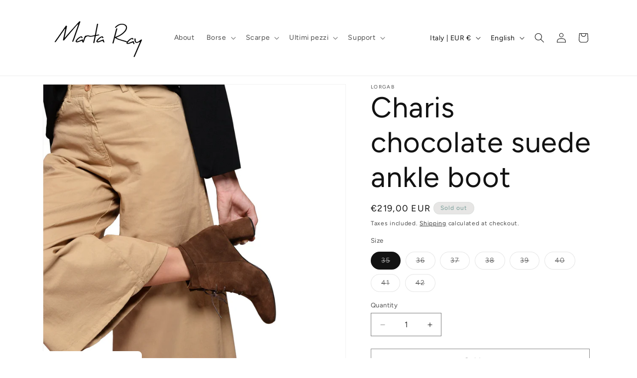

--- FILE ---
content_type: text/javascript
request_url: https://martaray.it/cdn/shop/t/56/assets/url.js?v=98624015960467351331762835439
body_size: -161
content:
document.addEventListener("DOMContentLoaded",function(){function attachHiddenInputs(){setTimeout(function(){let cookieId=window.Wrz.Properties.cid,shopId=window.Wrz.Properties.shop_id,userId=window.Wrz.Properties.wrzuser.user_id,wrzdiscount=window.Wrz.Properties.wrzuser.z_curr;document.querySelectorAll('form[action="/cart/add"]').forEach(form=>{if(form.querySelector('input[name="properties[_cookie_id]"]')&&form.querySelector('input[name="properties[_shop_id]"]')&&form.querySelector('input[name="properties[_prd_img]"]')&&form.querySelector('input[name="properties[_prd_url]"]')&&form.querySelector('input[name="properties[_user_id]"]')&&form.querySelector('input[name="properties[_wrz_discount]"]'))return;let parentElement=form.closest(".product-card, .product-item, .product-container , .grid__item , .product__outer")||form.parentElement,imageElement=parentElement?parentElement.querySelector("img"):null,imageUrl=imageElement?imageElement.src:"",linkElement=parentElement?parentElement.querySelector("a"):null,productUrl=linkElement?linkElement.href:"";function addHiddenInput(name,value){if(!form.querySelector(`input[name="properties[_${name}]"]`)){const input=document.createElement("input");input.type="hidden",input.name=`properties[${name}]`,input.value=value,form.appendChild(input)}}addHiddenInput("_cookie_id",cookieId),addHiddenInput("_shop_id",shopId),addHiddenInput("_prd_img",imageUrl),addHiddenInput("_prd_url",productUrl),addHiddenInput("_user_id",userId),addHiddenInput("_wrz_discount",wrzdiscount)})},3e3)}attachHiddenInputs();const observer=new MutationObserver(()=>{attachHiddenInputs()}),observerOptions={childList:!0,attributes:!1,subtree:!0};observer.observe(document.body,observerOptions)});
//# sourceMappingURL=/cdn/shop/t/56/assets/url.js.map?v=98624015960467351331762835439


--- FILE ---
content_type: application/javascript; charset=utf-8
request_url: https://worldztool.com/apiV2/shopify-2.2/scripts/cart.js?shop=marta-ray.myshopify.com
body_size: 3076
content:
(function (window) {
	var baseurl = "https://worldztool.com/apiV2/shopify-2.2";
	var vendor = "marta-ray";
	var discounturl = "https://worldztool.com/apiV2/shopify-2.2/events/discount.php";

	///////////////////////////////////////////////////////////////////////////////////////
	///////////////////////////////////////////////////////////////////////////////////////
	// Se non è presente ricalcola il worldzCart

	var _getWorldzCart = function () {
		if (Wrz.Properties.newuser) {
			// Se è un nuovo utente, azzera il carrello nei cookie e forza l'aggiornamento
			Wrz.Cookies.eraseCookie("worldzCart");
		}

		// se presente forza il controllo del carrello
		if (typeof hook_checkCart === "function") {
			hook_checkCart(vendor, baseurl);
		}

		var currentCart = Wrz.Cookies.get_cookie("worldzCart");
		if (currentCart) return currentCart;

		if (typeof hook_getWorldzCart === "function") {
			return hook_getWorldzCart();
		}

		var xmlHttp = new XMLHttpRequest();
		xmlHttp.onreadystatechange = function () {
			if (xmlHttp.readyState == 4 && xmlHttp.status == 200) {
				try {
					var response = JSON.parse(xmlHttp.response);
					newCart = [];

					for (var i = 0; i < response.items.length; i++) {
						newCart.push({
							prd_id: response.items[i].product_id,
							prd_img: _removeURLParameter(response.items[i].image, "v"),
							prd_title: response.items[i].title,
							prd_url: Wrz.Functions.setup2Assoluto(response.items[i].url),
							prd_price: response.items[i].price > 0 ? response.items[i].price / 100 : 0,
						});
					}
					var cart_prds = Object.keys(newCart).map(function (key) {
						return newCart[key];
					});
					if (cart_prds.length > 0) {
						for (var i = 0; i < cart_prds.length; i++) {
							cart_prds[i]["prd_complete"] = true; // forzato solo in caso di plugin
							Wrz.Server.trace("prdAdded", JSON.stringify(cart_prds[i]));
						}
					}

					// Totale
					var total = response.total_price > 0 ? response.total_price / 100 : 0;

					var worldzCart = { ids: [], cart_tot: 0, discount: 0 };
					if (total) {
						for (var i = 0; i < response.items.length; i++) {
							worldzCart.ids.push(response.items[i].product_id);
						}
						worldzCart.cart_tot = total;
					}
					Wrz.Cookies.createCookie("worldzCart", JSON.stringify(worldzCart));
				} catch (e) {
					console.log(e);
				}
			}
		};
		xmlHttp.open("get", "/cart.js", true);
		xmlHttp.send();
	};

	var _isCartPage = function () {
		if (typeof hook_isCartPage === "function") {
			return hook_isCartPage();
		}

		if (window.location.href.indexOf("/cart") !== -1) {
			return true;
		}

		return false;
	};

	var _removeURLParameter = function (url, parameter) {
		//prefer to use l.search if you have a location/link object
		var urlparts = url.split("?");
		if (urlparts.length >= 2) {
			var prefix = encodeURIComponent(parameter) + "=";
			var pars = urlparts[1].split(/[&;]/g);

			//reverse iteration as may be destructive
			for (var i = pars.length; i-- > 0; ) {
				//idiom for string.startsWith
				if (pars[i].lastIndexOf(prefix, 0) !== -1) {
					pars.splice(i, 1);
				}
			}

			return urlparts[0] + (pars.length > 0 ? "?" + pars.join("&") : "");
		}
		return url;
	};
	///////////////////////////////////////////////////////////////////////////////////////
	///////////////////////////////////////////////////////////////////////////////////////

	/**
	 * Traccia le variazione/creazione del carrello per permette
	 * il calcolo dello sconto just in time
	 */
	var changingCart = false;
	var init = function () {
		// se non è settato il carrello lo prende e lo registra
		_getWorldzCart();

		if (_isCartPage()) {
			Wrz.Server.wrz_get_user_discount();
		}
		if (Wrz.Properties.shop_id == "5fc7263f9eca4d58bc9d8de9d89e9e47" || Wrz.Properties.shop_id == "c96ab02ac054cd7e7491cba2bd074f43") {
			var script = document.createElement("script");
			script.src = "https://code.jquery.com/jquery-3.6.0.min.js";
			script.type = "text/javascript";
			script.async = true;
			document.head.appendChild(script);
		}
		$(document).ajaxComplete(function (event, xhr, settings) {
			var Cookies = window.Wrz.Cookies;
			var Properties = window.Wrz.Properties;

			if (settings.url.indexOf("/cart.js") !== -1) {
				if (changingCart) return;
				changingCart = true;

				var response = { token: null, items: [], total_price: 0 };
				if (xhr.responseJSON) response = xhr.responseJSON;
				else if (xhr.responseText) {
					response = JSON.parse(xhr.responseText) || { token: null, items: [], total_price: 0 };
				}

				var token = response.token;
				var total_price = response.total_price > 0 ? response.total_price / 100 : 0;
				var items = [];
				console.log("setting wrzT 2");
				Cookies.wrzstoreL("wrzT", total_price);

				for (var i = 0; i < response.items.length; i++) {
					items.push(response.items[i].product_id);
				}

				var formData = new FormData();
				formData.append("items", items);
				formData.append("cart_token", token);
				formData.append("total_price", total_price);
				formData.append("vendor", vendor);
				formData.append("shop_id", Properties.shop_id);
				formData.append("cid", Properties.cid);

				var xmlHttp = new XMLHttpRequest();
				xmlHttp.onreadystatechange = function () {
					if (xmlHttp.readyState == 4 && xmlHttp.status == 200) {
						try {
							var resp = JSON.parse(xmlHttp.responseText);

							Wrz.Cookies.createCookie("worldzCart", JSON.stringify(resp.cart));
							if (resp.success && resp.removed) {
								Cookies.createCookie("wrz_prddel", encodeURIComponent(JSON.stringify(resp.removed)));
								trace_wrz_prddel(JSON.stringify(resp.added));
							}
							if (resp.success && resp.added) {
								trace_wrz_prdadd(JSON.stringify(resp.added));
							}
							// var rif = setTimeout(function() {
							//     clearTimeout(rif) ;
							//     Wrz.Cookies.createCookie('worldzCart', JSON.stringify(resp.cart)) ;
							// }, 300) ;

							if (resp.success && (resp.added || resp.removed)) {
								Wrz.Server.wrz_get_user_history();
							}
						} catch (e) {
							console.log(e);
						}
						changingCart = false;
					}
				};
				xmlHttp.open("post", baseurl + "/events/cart.php", true);
				xmlHttp.send(formData);

				return;
			}
			if (settings.url.indexOf("/cart/add.js") !== -1) {
				$.get("/cart.js");
				return;
			}

			if (settings.url.indexOf("/cart/change.js") !== -1) {
				// $.get("/cart.js") ;
				var response = xhr.responseJSON || { token: null, items: [], total_price: 0 };
				var token = response.token;
				var total_price = response.total_price > 0 ? response.total_price / 100 : 0;
				var items = [];

				if (changingCart) return;
				changingCart = true;

				for (var i = 0; i < response.items.length; i++) {
					items.push(response.items[i].product_id);
				}

				var formData = new FormData();
				formData.append("items", items);
				formData.append("cart_token", token);
				formData.append("cid", Properties.cid);
				formData.append("total_price", total_price);
				formData.append("vendor", vendor);

				var xmlHttp = new XMLHttpRequest();
				xmlHttp.onreadystatechange = function () {
					if (xmlHttp.readyState == 4 && xmlHttp.status == 200) {
						try {
							var resp = JSON.parse(xmlHttp.responseText);

							Wrz.Cookies.createCookie("worldzCart", JSON.stringify(resp.cart));
							if (resp.success && resp.removed) {
								Cookies.createCookie("wrz_prddel", encodeURIComponent(JSON.stringify(resp.removed)));
							}
							if (resp.success && resp.added) {
								Cookies.createCookie("wrz_prdadd", encodeURIComponent(JSON.stringify(resp.added)));
							}
							// var rif = setTimeout(function() {
							//     clearTimeout(rif) ;
							//     Wrz.Cookies.createCookie('worldzCart', JSON.stringify(resp.cart)) ;
							// }, 300) ;
							if (resp.success && (resp.added || resp.removed)) {
								Wrz.Server.wrz_get_user_history();
							} else {
								Wrz.Server.wrz_get_user_discount();
							}
						} catch (e) {
							console.log(e);
						}
						changingCart = false;
					}
				};
				xmlHttp.open("post", baseurl + "/events/cart.php", true);
				xmlHttp.send(formData);
				return;
			}
		});
	};

	/**
	 * Non è usato: "coupon"
	 */
	var hook_wrzDiscountShopify = function (cid, shopid, coupon, discount) {
		var Cookies = window.Wrz.Cookies;

		/**
		 * Permette la customizzazione della gestione dello sconto
		 */
		if (typeof hook_wrzCustomDiscountShopify === "function") {
			return hook_wrzCustomDiscountShopify(cid, shopid, coupon, discount);
		}

		var cartId = Cookies.readCookie("cart");
		var checkoutToken = Cookies.readCookie("checkout_token");
		window.jQuery.ajax({
			type: "POST",
			url: discounturl,
			data: {
				cid: cid,
				shopid: shopid,
				vendor: vendor,
				discount: discount,
				cartid: cartId,
				checkoutToken: checkoutToken,
			},
			success: function (data) {
				var htmlCoupon = "";
				window.jQuery("#wrz-coupon").remove();
				if (!data.discount) {
					if (typeof hook_wrzInsertFieldDiscountShopify === "function") {
						hook_wrzInsertFieldDiscountShopify(" ");
					} else {
						htmlCoupon = '<input class="js-form-discount" type="hidden" name="discount" id="wrz-coupon" value=" " > ';
						$("form.cart").append(htmlCoupon);
					}
					wrzstoreL("WrzCouponShopify", " ");
				} else {
					if (typeof hook_wrzInsertFieldDiscountShopify === "function") {
						hook_wrzInsertFieldDiscountShopify(data.discount.title);
						//hook_wrzInsertFieldDiscountShopify(data.discount) ;
					} else {
						htmlCoupon = '<input class="js-form-discount" type="hidden" name="discount" id="wrz-coupon" value="' + data.discount.title + '" > ';
						$("form.cart").append(htmlCoupon);
					}
					wrzstoreL("WrzCouponShopify", data.discount.title);
					window.discount = discount;

					if (typeof hook_wrzCustomShowDiscountShopify === "function") {
						return hook_wrzCustomShowDiscountShopify(discount);
					} else {
						if ($(".cart__shipping").length) {
							var htmlTestoSconto = '<div><span class="cart__subtotal-title">Coupon Worldz</span><span class="cart__subtotal">€' + discount + "</span></div>";
							$("div", $(".cart__shipping").parent()).prepend(htmlTestoSconto);
						}
					}
				}
			},
		});
	};

	//////////////////////////////////////////////////////
	var x = 0;
	var repetitions = 20;
	var intervalID = window.setInterval(function () {
		if (!window.Wrz) {
			if (++x === repetitions) {
				window.clearInterval(intervalID);
			}
			return;
		}
		window.clearInterval(intervalID);
		if (!window.hook_wrzDiscountShopify) {
			window.hook_wrzDiscountShopify = hook_wrzDiscountShopify;
		}

		window.Wrz.Shopify = {
			baseurl: baseurl,
			vendor: vendor,
			discounturl: discounturl,
		};

		/*
        if (shopid=="ca24753a56e5e71463b5578ac7d5bc0e"){//shopbagno.it
            Wrz.Functions.setIntervalX(function (intervalID) {
                try {
                    console.log("test init");

                    if($){
                        console.log("ok");
                        window.clearInterval(intervalID);
                        init() ;
                    }
                } catch(E) { }
            }, 300,20);

        }else{

            init();
        }
        */
		if (typeof hook_wrzInit === "function") {
			hook_wrzInit();
		} else {
			init();
		}
	}, 700);

	window.vendor = vendor;
	window.baseurl = baseurl;
	window.discounturl = discounturl;
	window.getWorldzCart = _getWorldzCart;
}).call(this, window);


--- FILE ---
content_type: application/javascript; charset=utf-8
request_url: https://worldztool.com/apiV2/shopify-2.2/scripts/product-visit.php?shop=marta-ray.myshopify.com&id=8532481147228
body_size: 1951
content:
(function (window) {
	function init() {
		function getMeta(selector) {
			const node = document.querySelector(selector);
			return node ? node.content : "";
		}

		var x = 0;
		var repetitions = 30;
		var prd_data = "{\"prd_complete\":true,\"prd_id\":\"8532481147228\",\"prd_url\":\"https:\\/\\/marta-ray.myshopify.com\\/products\\/tronchetto-charis-camoscio-chocolate\",\"prd_title\":\"Tronchetto Charis camoscio chocolate\",\"prd_price\":\"219.00\",\"prd_img\":\"https:\\/\\/cdn.shopify.com\\/s\\/files\\/1\\/0321\\/1028\\/0839\\/products\\/tronchetto-charis-camoscio-chocolate-170134.jpg\"}";

		// Build prd_data only if empty and on product page
		if (prd_data == "" && document.querySelector("meta[property='og:type']")?.content === "product") {
			const el = document.querySelector("[data-product-id]");
			const productId = el ? el.getAttribute("data-product-id") : null;
			//console.log('Product ID:', productId);

			prd_data = {
				prd_complete: true,
				prd_img: getMeta("meta[property='og:image']"),
				prd_title: getMeta("meta[property='og:title']"),
				prd_price: getMeta("meta[property='og:price:amount']"),
				prd_id: productId,
				prd_url: getMeta("meta[property='og:url']"),
			};
			prd_data = JSON.stringify(prd_data);
		}
		console.log("prd_data:", prd_data);

		var intervalID = window.setInterval(function () {
			var wrzp = document.getElementById("wrzpanel-container");
			if (!(window.Wrz && wrzp)) {
				if (++x === repetitions) {
					window.clearInterval(intervalID);
				}
				return;
			}

			window.clearInterval(intervalID);

			/**********************************
			 ** TRACE PRD VISIT
			 ** vedere: 007-pagina.js
			 **********************************/
			if (typeof hook_shopifyBeforePrdTrace === "function") {
				//console.log('shopifyBeforePrdTrace');
				hook_shopifyBeforePrdTrace(prd_data);
			} else {
				//console.log('pippo');
				wrz_trace("prdVisit", prd_data, "get_hist");
			}

			var cookie_data = JSON.parse(prd_data);
			var Properties = window.Wrz.Properties;
			var Server = window.Wrz.Server;
			var Cookies = window.Wrz.Cookies;
			var Functions = window.Wrz.Functions;
			var Events = window.Wrz.Events;

			//rating feedaty
			if (Properties.feedaty_show == 1) {
				cookie_data = Functions.wrz_add_feedaty_rate(cookie_data, document);
			}

			var pid = cookie_data.prd_id;
			var prd_url = cookie_data.prd_url;
			Events.trigger([Events.type.TIMEOUT_VISIT_PRODUCT], { prd_url: prd_url });
			Events.trigger([Events.type.MULTIPLE_ENTER_PRODUCTS, Events.type.MULTIPLE_VISIT_PRODUCT], { prd_id: pid });

			/**
			 * Se richiesto esegue operazioni specifiche di un sito
			 * Esempio inserire il campo sconto per l'acquisto immediato.
			 * vedere: worldztest.myshopify.com
			 */
			// if (typeof hook_wrzPrdVisit === "function"){
			if (typeof hook_isShopifyAcquistoDiretto === "function" && hook_isShopifyAcquistoDiretto()) {
				hook_wrzPrdVisit(prd_url);
				console.log("demonnn");
				if (typeof hook_shopifyHandlerIncQuantity === "function") {
					hook_shopifyHandlerIncQuantity(hook_wrzPrdVisit);
				} else {
					$(".js-qty__adjust").on("click", function (evt) {
						hook_wrzPrdVisit(prd_url);
					});
				}

				return;
			}
			var cid = Properties.cid;
			var shop_id = Properties.shop_id;
			var currentCart = Wrz.Cookies.get_cookie("worldzCart");

			// Functions.setIntervalX(function (intervalID) {
			//     if(hook_wrzDiscountShopify){
			//         window.clearInterval(intervalID);
			//         hook_wrzDiscountShopify(cid, shop_id, null, currentCart.discount) ;
			//     }
			// }, 300,10);
		}, 500);

		function hook_wrzPrdVisit(prd_url) {
			var cid = Wrz.Properties.cid;
			var shop_id = Wrz.Properties.shop_id;
			var tot = typeof hook_wrzPrdPrice === "function" ? hook_wrzPrdPrice() : 0;
			if (!tot) return;

			var formData = new FormData();
			formData.append("cid", cid);
			formData.append("ctot", tot);
			var xmlHttp = new XMLHttpRequest();
			xmlHttp.onreadystatechange = function () {
				if (xmlHttp.readyState == 4 && xmlHttp.status == 200) {
					//callback(xmlHttp.responseText)
					var discount_obj = JSON.parse(xmlHttp.responseText);
					discount_obj = discount_obj.result;
					var fbPost = discount_obj.fbpost || 0;
					var discountApplied = discount_obj.wallet_real_discount;
					console.log("Discount", discountApplied);
					if (!fbPost) discountApplied = 0;
					if (shop_id == "3210729d2224940b5a36ba496566c132") {
						hook_wrzDiscountShopify(cid, shop_id, "", 20);
					} else {
						if (typeof hook_wrzDiscountShopify === "function") {
							hook_wrzDiscountShopify(cid, shop_id, "", discountApplied);
						}
					}
				}
			};
			xmlHttp.open("post", Wrz.Properties.apiurl_v + "/discount", true);
			xmlHttp.send(formData);

			var fetch = window.fetch;
			window.fetch = function (url, data) {
				if (url != "/wallets/checkouts.json") {
					return fetch.call(this, url, data);
				}
				var coupon = wrzstoreL("WrzCouponShopify");
				var body = JSON.parse(data.body);
				body.checkout.discount_code = coupon;
				data.body = JSON.stringify(body);

				return fetch.call(this, url, data);
			};
		}
	}

	// Wait for DOM to be ready
	if (document.readyState === "loading") {
		document.addEventListener("DOMContentLoaded", init);
	} else {
		init();
	}
}).call(this, window);
